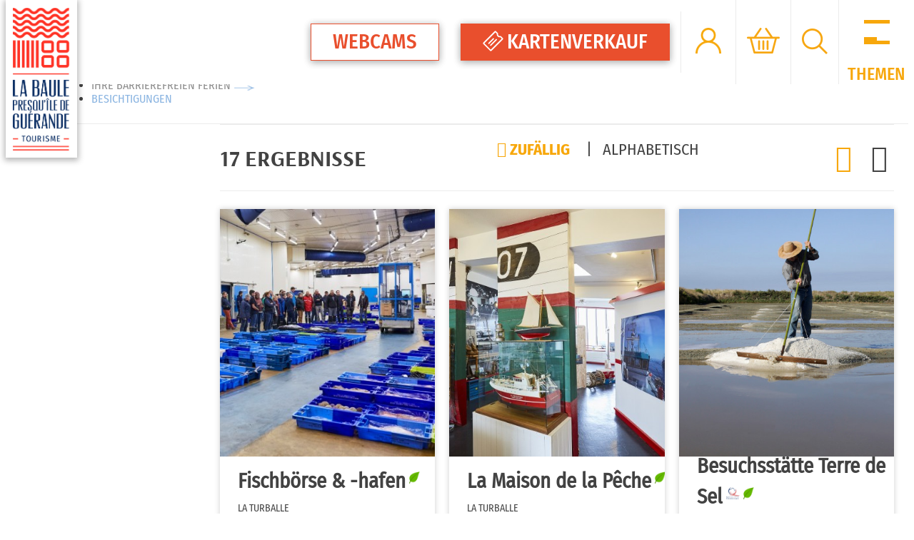

--- FILE ---
content_type: text/html; charset=utf-8
request_url: https://de.labaule-guerande.com/ihre-barrierefreien-ferien-besichtigungen.html
body_size: 10748
content:
<!DOCTYPE html>
<html class="no-js" lang="de">
<head>
	<title>Barrierefreie Besichtigungen</title>
	<meta charset="utf-8" />
	<link rel="shortcut icon" href="/templates/LBG19/images/favicons/favicon.ico" type="image/x-icon" />
	<link rel="apple-touch-icon" sizes="180x180" href="/templates/LBG19/images/favicons/apple-touch-icon.png">
	<link rel="icon" type="image/png" sizes="32x32" href="/templates/LBG19/images/favicons/favicon-32x32.png">
	<link rel="icon" type="image/png" sizes="16x16" href="/templates/LBG19/images/favicons/favicon-16x16.png">
	<link rel="manifest" href="/templates/LBG19/images/favicon/manifest.json">
	<link rel="mask-icon" href="/templates/LBG19/images/favicon/safari-pinned-tab.svg" color="#0d3082">
    <link type="text/css" rel="stylesheet" href="https://www.oui.sncf/calendar/beta/static/css/external-calendar-widget.css"/>
    <!-- Global site tag (gtag.js) - Google Analytics -->
        <script async src="https://www.googletagmanager.com/gtag/js?id=G-N3ZG785GTH"></script>
    <script>
        window.dataLayer = window.dataLayer || [];
        function gtag(){dataLayer.push(arguments);}
        gtag('js', new Date());
        gtag('config', 'G-N3ZG785GTH');
    </script>
    <!-- Debut balise description et keyword -->
<meta name="description" content="Barrierefreie Besichtigungen " />
<link rel="canonical" href="https://de.labaule-guerande.com/ihre-barrierefreien-ferien-besichtigungen.html"/><meta name="robots" content="index, follow"><link rel="next" href="https://de.labaule-guerande.com/ihre-barrierefreien-ferien-besichtigungen.html?page=2"/><!-- Fin balise description et keyword -->
	<base href="https://de.labaule-guerande.com" />	<meta name="viewport" content="width=device-width" />
	<!--	        <link rel="canonical" href="<?/*= $vueIndex['urlSite'] . $vueIndex['requestUri'] */?>" />
	-->	<meta name="format-detection" content="telephone=no">
	<meta http-equiv="Content-Language" content="de">
	<link href="/stylesheet.css?action=display&fic=default&partie=generique" data-initiator="link-element" rel="stylesheet" type="text/css" /><link href="/stylesheet.css?action=display&fic=default&partie=local" data-initiator="link-element" rel="stylesheet" type="text/css" /><link rel="alternate" href="https://de.labaule-guerande.com/ihre-barrierefreien-ferien-besichtigungen.html" hreflang="de"><link rel="alternate" href="https://en.labaule-guerande.com/accessible-places-visit.html" hreflang="EN-gb"><link rel="alternate" href="https://de.labaule-guerande.com/ihre-barrierefreien-ferien-besichtigungen.html" hreflang="x-default">	    <link rel="stylesheet" type="text/css" href="/templates/LBG19/css/style.css">
	<!--[if lt IE 9]>
	<script src="https://static.ingenie.fr/js/html5shiv.js"></script>
	<![endif]-->
        </head>


<body class="LBG19  de  ControllerListeInfo" data-offset-top="84">

<noscript><img height="1" width="1" style="display:none" src=https://www.facebook.com/tr?id=1160239546017304&ev=PageView&noscript=1/></noscript>



<!--En-t?te-->


<header class="main ">

	<div class="logo_header">
		<a href="/">
						<img src="/templates/LBG19/images/logo.png" alt="Office de tourisme La Baule Presqu'ile de Guérande">
					</a>
	</div>

	<div class="conteneur">

		<div class="content_header">

			<div class="btn_webcams">
				<a href="webcams.html"  class="btn_webcams"  data-menu-id="20118" >Webcams</a>			</div>

			<div class="btn_boutique">
							</div>

			<div class="btn_resa">
								<a id="btn_externe" href="https://de.labaule-guerande.com/eintrittskarten-aktivitaten-besichtigungen.html"><svg viewBox="0 0 16 16" width="1em" height="1em" focusable="false" aria-hidden="true" class="SvgRWrapper">
						<path d="M9.13.5a.9.9 0 0 1 1.28 0l1.17 1.18c.2.2.3.5.25.79a1.48 1.48 0 0 0 1.7 1.7c.3-.04.59.05.79.25l1.17 1.17a.9.9 0 0 1 0 1.28L6.87 15.5a.9.9 0 0 1-1.28 0L.51 10.41a.9.9 0 0 1 0-1.28zm.64.78L1.28 9.77l4.95 4.95 8.49-8.49-1.1-1.1c-.74.15-1.52-.1-2.08-.67s-.82-1.34-.7-2.14L9.77 1.28zm.53 5.13c.1-.1.25-.1.35 0l.35.35c.1.1.1.26 0 .36l-4.59 4.6a.27.27 0 0 1-.36 0l-.35-.36a.25.25 0 0 1 0-.36l4.6-4.59zm-2.24-.59c.1-.1.26-.1.35 0l.36.35c.1.1.1.26 0 .36L5 10.3c-.1.1-.26.1-.36 0l-.35-.35a.25.25 0 0 1 0-.36l3.77-3.77z"></path>
					</svg>Kartenverkauf</a>
				<!--<a id="open_resa_moteur" href="javascript:void(0)">Kartenverkauf</a>-->
				<!--<div id="moteur_container_header">
                    <span id="close_moteur_resp"></span>
								<script type="application/javascript" src="https://static.ingenie.fr/js/ScriptsLoader.js"></script>
				<script type="application/javascript" src="https://static.ingenie.fr/widgets/menu-engine/js/Client.js"></script>
                    <div id="widget"></div>
				<script>
			 (function () {
				var widget = new IngenieMenuEngine.Client({
				    el: 'widget',
				    cid: 7,
				    site: {
					   url: 'https://de.labaule-guerande.com'
				    },
				    engineTypes: [
					   'MOTEUR_HEBERGEMENT'
				    ],
				    tamplateName: 'LBG19',
				    referenceMenu: 'MOTEUR_RESA_V2',
				    showTitle: true,
				    showDescription: true,
				    uiPrestataire: 'select',
				    defaultEngineType: 'MOTEUR_HEBERGEMENT',
				    engineShowing: [
					   'MOTEUR_HEBERGEMENT',
					   'MOTEUR_ACTIVITE',
					   'MOTEUR_PACKAGE',
					   'MOTEUR_GROUPE'
				    ],
				    typePrestataire: {
					   'MOTEUR_HEBERGEMENT': 'G',
					   'MOTEUR_ACTIVITE': 'V',
					   'MOTEUR_PACKAGE': 'P'
				    }
				});
				widget.init();
			 })();
	   </script>
                </div>-->
			</div>

			<div class="espace_client">
				<a href="identification.html">
					<span>Espace client</span>
				</a>
			</div>

			<div class="panier_resa">
				<div id="bloc_panier"><div class="titre"><span>Mein Korb</span></div><div class="contenu"><div class="panier-vide" id="resa_panier_vide">Ihr Einkaufswagen ist leer</div><div class="ligne-prestation"  style="display: none;"><div class="left"><span class="nb-prestations" id="resa_panier_nb_prestation">-1</span><span class="libelle-nb-prestations">Leistung</span></div><div class="right"><span class="montant" id="resa_panier_montant">0 €</span></div></div><div class="void-panier clear"  style="display: none;"><a href="booking?action=panier&amp;cid=7" >Sieh meinen Korb</a></div></div></div>			</div>

			<div class="moteur_recherche">
				<a href="#" class="btn_open_search"></a>
				<form class="ing-search_form" action="/search" method="GET">
	<div class="title_recherche">I suche</div>
	<input class="ing-search_form_query" type="text" name="query" value="" placeholder="Unterkünfte, Aktivitäten ...">
	<input type="hidden" name="action" value="webSearch">
	<button class="ing-search_form_button"  type="submit">Suche</button>
</form>			</div>

			<div class="barre_menu">
				<div class="hamburger-inner"></div>
				<div class="libelle_menu">Themen</div>
			</div>
		</div>

		<div class="main_menu">
			<div class="container">
				<nav role="navigation" class="responsiveMenu menu-niveau-3 menu-menu_principal_grand_public" ><a id="pull" class="hidden-desktop">Menu</a><ul class="">

    <li data-menu-id="19514" data-menu-keyword="" class="first  menu-niveau-4"><span class="lien-menu">Entdecken</span><ul class="">

    <li data-menu-id="19515" data-menu-keyword="" class="menu-niveau-5"><a href="https://de.labaule-guerande.com/erkunden-halbinsel-guerande-la-baule.html"  ><span class="lien-menu">Erkunden Sie La Baule Guerande</span></a><ul class="">

    
</ul>

</li><li data-menu-id="22029" data-menu-keyword="" class="menu-niveau-5  terminal"><a href="https://de.labaule-guerande.com/sehenswurdigkeiten.html"  ><span class="lien-menu">Die Sehenswürdigkeiten</span></a></li>
</ul>

</li><li data-menu-id="19985" data-menu-keyword="" class="menu-niveau-4"><a href="https://de.labaule-guerande.com/unterkunfte.html"  ><span class="lien-menu">Wo übernachten</span></a><ul class="">

    <li data-menu-id="19986" data-menu-keyword="" class="menu-niveau-5  terminal"><a href="https://de.labaule-guerande.com/hotels.html"  ><span class="lien-menu">Hotels</span></a></li><li data-menu-id="19987" data-menu-keyword="" class="menu-niveau-5  terminal"><a href="https://de.labaule-guerande.com/gastezimmer-1.html"  ><span class="lien-menu">Gästezimmer</span></a></li><li data-menu-id="19988" data-menu-keyword="" class="menu-niveau-5  terminal"><a href="https://de.labaule-guerande.com/campingplatze.html"  ><span class="lien-menu">Campingplätze</span></a></li><li data-menu-id="19989" data-menu-keyword="" class="menu-niveau-5  terminal"><a href="https://de.labaule-guerande.com/ferienwohnungen.html"  ><span class="lien-menu">Ferienwohnungen</span></a></li><li data-menu-id="19990" data-menu-keyword="" class="menu-niveau-5  terminal"><a href="https://de.labaule-guerande.com/gruppenunterkunfte.html"  ><span class="lien-menu">Gruppenunterkünfte</span></a></li><li data-menu-id="19991" data-menu-keyword="" class="menu-niveau-5  terminal"><a href="https://de.labaule-guerande.com/feriendorfer-residenzen.html"  ><span class="lien-menu">Feriendörfer und Residenzen</span></a></li><li data-menu-id="19992" data-menu-keyword="" class="menu-niveau-5  terminal"><a href="https://de.labaule-guerande.com/wohnmobil-stellplatze.html"  ><span class="lien-menu">Wohnmobil-Stellplätze</span></a></li>
</ul>

</li><li data-menu-id="19993" data-menu-keyword="" class="menu-niveau-4"><a href="https://de.labaule-guerande.com/aktivitaten-besuche.html"  ><span class="lien-menu">Aktivitäten und Besuche</span></a><ul class="">

    <li data-menu-id="22034" data-menu-keyword="" class="menu-niveau-5  terminal"><a href="https://de.labaule-guerande.com/eintrittskarten-aktivitaten-besichtigungen.html"  ><span class="lien-menu">Eintrittskarten für Aktivitäten und Besichtigungen</span></a></li><li data-menu-id="22048" data-menu-keyword="" class="menu-niveau-5  terminal"><a href="https://de.labaule-guerande.com/veranstaltungen-die-sie-nicht-verpassen-sollten.html"  ><span class="lien-menu">Veranstaltungen, die Sie nicht verpassen sollten!</span></a></li><li data-menu-id="19994" data-menu-keyword="" class="menu-niveau-5"><a href="https://de.labaule-guerande.com/auf-dem-wasser.html"  ><span class="lien-menu">Auf dem Wasser</span></a><ul class="">

    
</ul>

</li><li data-menu-id="20000" data-menu-keyword="" class="menu-niveau-5  terminal"><a href="https://de.labaule-guerande.com/wanderungen-halbinsel-guerande-la-baule.html"  ><span class="lien-menu">Wanderungen</span></a></li><li data-menu-id="20001" data-menu-keyword="" class="menu-niveau-5  terminal"><a href="https://de.labaule-guerande.com/radfahren.html"  ><span class="lien-menu">Radfahren</span></a></li><li data-menu-id="20028" data-menu-keyword="" class="menu-niveau-5"><a href="https://de.labaule-guerande.com/besuchstatten-kulturerbe.html"  ><span class="lien-menu">Besuchstätten und Kulturerbe</span></a><ul class="">

    
</ul>

</li><li data-menu-id="20032" data-menu-keyword="" class="menu-niveau-5  terminal"><a href="https://de.labaule-guerande.com/besuch-der-salzgarten.html"  ><span class="lien-menu">Besuchen Sie der Salzgärten</span></a></li><li data-menu-id="20033" data-menu-keyword="" class="menu-niveau-5  terminal"><a href="https://de.labaule-guerande.com/besuchen-sie-das-sumpfgebiet-der-briere.html"  ><span class="lien-menu">Besuchen Sie das Sumpfgebiet der Briere</span></a></li><li data-menu-id="20036" data-menu-keyword="" class="menu-niveau-5"><a href="https://de.labaule-guerande.com/am-strand.html"  ><span class="lien-menu">Am Strand</span></a><ul class="">

    
</ul>

</li><li data-menu-id="20039" data-menu-keyword="" class="menu-niveau-5  terminal"><a href="https://de.labaule-guerande.com/zu-fusz-fischen.html"  ><span class="lien-menu">Zu Fuß fischen</span></a></li><li data-menu-id="20040" data-menu-keyword="" class="menu-niveau-5"><a href="https://de.labaule-guerande.com/aktivitaten.html"  ><span class="lien-menu">Aktivitäten</span></a><ul class="">

    
</ul>

</li><li data-menu-id="20044" data-menu-keyword="" class="menu-niveau-5  terminal"><a href="https://de.labaule-guerande.com/wellness.html"  ><span class="lien-menu">Wellness</span></a></li><li data-menu-id="20045" data-menu-keyword="" class="menu-niveau-5  terminal"><a href="https://de.labaule-guerande.com/kunsthandwerk-galerien.html"  ><span class="lien-menu">Kunsthandwerk und Galerien</span></a></li><li data-menu-id="20047" data-menu-keyword="" class="menu-niveau-5"><a href="https://de.labaule-guerande.com/ausgehen.html"  ><span class="lien-menu">Ausgehen</span></a><ul class="">

    
</ul>

</li>
</ul>

</li><li data-menu-id="20062" data-menu-keyword="" class="menu-niveau-4"><a href="https://de.labaule-guerande.com/kochkunst.html"  ><span class="lien-menu">Wo essen</span></a><ul class="">

    <li data-menu-id="20063" data-menu-keyword="" class="menu-niveau-5  terminal"><a href="https://de.labaule-guerande.com/restaurants.html"  ><span class="lien-menu">Restaurants</span></a></li><li data-menu-id="20066" data-menu-keyword="" class="menu-niveau-5  terminal"><a href="https://de.labaule-guerande.com/spezialitaten-der-region.html"  ><span class="lien-menu">Spezialitäten der Region</span></a></li><li data-menu-id="20068" data-menu-keyword="" class="menu-niveau-5  terminal"><a href="https://de.labaule-guerande.com/picknickplatze.html"  ><span class="lien-menu">Picknickplätze</span></a></li>
</ul>

</li><li data-menu-id="20070" data-menu-keyword="INFOS_PRATIQUES" class="menu-niveau-4"><a href="https://de.labaule-guerande.com/praktische-informationen.html"  ><span class="lien-menu">Praktische Informationen</span></a><ul class="">

    <li data-menu-id="20072" data-menu-keyword="" class="menu-niveau-5  terminal"><a href="https://de.labaule-guerande.com/ihre-fremdenverkehrsburo.html"  ><span class="lien-menu">Fremdenverkehrsbüro</span></a></li><li data-menu-id="20073" data-menu-keyword="" class="menu-niveau-5"><a href="https://de.labaule-guerande.com/anreise-mobilitat.html"  ><span class="lien-menu">Anreise und Mobilität</span></a><ul class="">

    
</ul>

</li><li data-menu-id="20083" data-menu-keyword="" class="menu-niveau-5  terminal"><a href="https://de.labaule-guerande.com/geschafte-diensleistungen.html"  ><span class="lien-menu">Geschäfte und Diensleistungen</span></a></li><li data-menu-id="20084" data-menu-keyword="" class="menu-niveau-5  terminal"><a href="https://de.labaule-guerande.com/webcams.html"  ><span class="lien-menu">Webcams</span></a></li><li data-menu-id="20085" data-menu-keyword="" class="menu-niveau-5  terminal"><a href="https://de.labaule-guerande.com/unsere-broschuren.html"  ><span class="lien-menu">Unsere Broschüren</span></a></li>
</ul>

</li>
</ul>

</nav>
							</div>
		</div>

	</div>

				<div class="tetiere ">    <div class="bxsliderBanniere" style="max-width: 100%; overflow: hidden">
        <ul class="bxsliderBanniereUL" style="padding: 0">
            
                    <li>
                        <img src="https://www.labaule-guerande.com/medias/images/info_menu/multitailles/1920x1440_vacances-accessibles-en-presqu-ile-de-guerande-diaphane-ell-prod-12897-14018-14690.jpg" alt="Vacances accessibles en Presqu'île de Guérande -Diaphane-ell-prod" title=""/>                    </li>

                    </ul>
    </div>

<!-- Bloc Bxslider --><script>     
		  	function widgetTetiereInitBxSlider() {    
				try {                                  
					var obj = new BxSliderIngenie(".bxsliderBanniereUL",{"auto": true, "autoHover": true, "controls": true},false,false);
				}
				catch (e) {
					console.log('BxSliderIngenie : init impossible sur .bxsliderBanniereUL',e);
				}       
		  	}
		  	</script><!--/ Bloc Bxslider --><div class="tetiere_title">Barrierefreie Besichtigungen</div></div>
</header>


<!-- Fil d'ariane -->
<div class="filariane">
    <ul class="breadcrumb">    <li>
                                    <a href="ihre-barrierefreien-ferien.html">
                    <span>Ihre Barrierefreien Ferien</span>
                </a>
                <span class="divider"></span>                        </li>
    <li>
        <script type="application/ld+json">{"itemListElement":[{"position":1,"name":"Ihre Barrierefreien Ferien","item":"https:\/\/de.labaule-guerande.com\/ihre-barrierefreien-ferien.html","@type":"ListItem"},{"position":2,"name":"Besichtigungen","item":"https:\/\/de.labaule-guerande.com\/ihre-barrierefreien-ferien-besichtigungen.html","@type":"ListItem"}],"@type":"BreadcrumbList","@context":"http:\/\/schema.org\/"}</script>            <span>Besichtigungen</span>
            </li>
</ul></div>

<main class="container " role="main">

    <aside>    </aside>

    <section id="content" class="">

        

        
        
        <div id="liste-info" class="liste-info-INFO"  data-search="avec-dates"  ><header><h1>Barrierefreie Besichtigungen</h1><div class="pagination"  style="display:none" ><div class="pagination-left"><div class="page"><a href="/ihre-barrierefreien-ferien-besichtigungen.html"
                                                title="Page 1"
                                                class="pagination-page-active" ><strong>1</strong></a><a href="/ihre-barrierefreien-ferien-besichtigungen.html?page=2"
                                                title="Page 2"
                                                class="pagination-page" >2</a></div></div><div class="pagination-left">
                    <div class="page-suivante">
                    <a href="/ihre-barrierefreien-ferien-besichtigungen.html?page=2"
                        title="Page suivante">Suivant</a></div></div><div class="pagination-left">
                    <div class="page-suivante">
                    <a href="/ihre-barrierefreien-ferien-besichtigungen.html?page=2"
                        title="Derniere page">Fin</a></div></div></div></header><div class="parametres"><div class="onglets">
    
    <ul>
        <li class="noreload vignette  select"><a href="/ihre-barrierefreien-ferien-besichtigungen.html?liste=vignette" title="Miniaturbild"><span>Miniaturbild</span></a></li><li class="carte "><a  href="/ihre-barrierefreien-ferien-besichtigungen.html?liste=carte" title="Kartenansicht"><span>Kartenansicht</span></a></li>    </ul>
</div><div class="nb-resultats"><span>17</span> Ergebnisse</div><div class="filtrages"><div class="tri"><span>Sortieren :</span></div><ul><li class="noreload aleatoire select"><span class="icone" ></span><a href="/ihre-barrierefreien-ferien-besichtigungen.html?ordre_type=aleatoire">Zufällig</a></li><li class="noreload alphabetique"><span class="icone" ></span><a href="/ihre-barrierefreien-ferien-besichtigungen.html?ordre_type=alphabetique">Alphabetisch</a></li></ul></div></div><div id="liste-info-content"><div class="liste-fiche infinitescroll  Vignette"><div class="fiche-info  lbg19_fiche_liste_visites" id="PRESTATAIRE-U-CRIEELT" itemscope itemtype="http://schema.org/Organization">
    <div class="photos">                        <div class="cadre_photo_principale">
                                                            <a  href="fischborse-hafen-la-turballe.html#media" class="">
                                                                <img itemprop="image" src="https://www.labaule-guerande.com/medias/images/prestataires/multitailles/640x480_01-la-criee-de-la-turballe-1890009.jpg" alt="La Criée de La Turballe" data-width="1611" data-height="950" data-orientation="landscape" class="photo_principale" />
                                                                </a>
                                                    </div>
                                    <div class="liens_sous_photos">
                                                                        <a href="fischborse-hafen-la-turballe.html#media" class="">Foto(s)                                (5)</a>
                                                                <!--
                                        -->
                </div>
                        </div>
<div class="nom_et_accroche_tarifaire"><div class="nom"><h2><!--<a href="fischborse-hafen-la-turballe.html#top">--><a  itemprop="name" href="fischborse-hafen-la-turballe.html" class="">Fischbörse & -hafen</a></h2><div class="classement"><ul><li class="ENGAGEMENTENV-PRESTAENGAGEENVT-U"><img src="https://www.labaule-guerande.com/medias/images/picto/ENGAGEMENTENV-PRESTAENGAGEENVT-U.png"  alt="Dienstleister, der sich für einen umweltfreundlichen Ansatz einsetzt" title="Dienstleister, der sich für einen umweltfreundlichen Ansatz einsetzt" /></li></ul></div></div>	<div class="adresse">
		<div class="coordonnee">										<span class="Adresse-Ville">LA TURBALLE</span>
						</div>
		


		
	</div>
</div>    <div class="adresse">
        <div class="coordonnee">                <span class="Adresse-Ville">LA TURBALLE</span>
</div>




    </div>
    <div itemprop="description" class="descriptif">
                </div>

<div class="lien_fiche_detail">
        <a  itemprop="url" href="fischborse-hafen-la-turballe.html" class="btn lien_savoir_plus ">Weiterlesen</a>
        <!--<a <?/*=$itemUrl*/ ?> href="<?/*= $info['Url'] */ ?>#thaut"
       class="lien_savoir_plus "><?/*= $this->_text('LISTE_INFO_SIMPLE_FICHE_DETAILLE') */ ?></a>-->
    </div></div><div class="fiche-info  lbg19_fiche_liste_visites" id="PRESTATAIRE-U-MAISONPECHE" itemscope itemtype="http://schema.org/Organization">
    <div class="photos">                        <div class="cadre_photo_principale">
                                                            <a  href="la-maison-de-la-peche-la-turballe.html#media" class="">
                                                                <img itemprop="image" src="https://www.labaule-guerande.com/medias/images/prestataires/multitailles/640x480_musee-la-maison-de-la-peche-1890007.jpg" alt="Musée la Maison de la Pêche" data-width="1920" data-height="1280" data-orientation="landscape" class="photo_principale" />
                                                                </a>
                                                    </div>
                                    <div class="liens_sous_photos">
                                                                        <a href="la-maison-de-la-peche-la-turballe.html#media" class="">Foto(s)                                (10)</a>
                                                                <!--
                                        -->
                </div>
                        </div>
<div class="nom_et_accroche_tarifaire"><div class="nom"><h2><!--<a href="la-maison-de-la-peche-la-turballe.html#top">--><a  itemprop="name" href="la-maison-de-la-peche-la-turballe.html" class="">La Maison de la Pêche</a></h2><div class="classement"><ul><li class="ENGAGEMENTENV-PRESTAENGAGEENVT-U"><img src="https://www.labaule-guerande.com/medias/images/picto/ENGAGEMENTENV-PRESTAENGAGEENVT-U.png"  alt="Dienstleister, der sich für einen umweltfreundlichen Ansatz einsetzt" title="Dienstleister, der sich für einen umweltfreundlichen Ansatz einsetzt" /></li></ul></div></div>	<div class="adresse">
		<div class="coordonnee">										<span class="Adresse-Ville">LA TURBALLE</span>
						</div>
		


		
	</div>
</div>    <div class="adresse">
        <div class="coordonnee">                <span class="Adresse-Ville">LA TURBALLE</span>
</div>




    </div>
    <div itemprop="description" class="descriptif">
                </div>

<div class="lien_fiche_detail">
        <a  itemprop="url" href="la-maison-de-la-peche-la-turballe.html" class="btn lien_savoir_plus ">Weiterlesen</a>
        <!--<a <?/*=$itemUrl*/ ?> href="<?/*= $info['Url'] */ ?>#thaut"
       class="lien_savoir_plus "><?/*= $this->_text('LISTE_INFO_SIMPLE_FICHE_DETAILLE') */ ?></a>-->
    </div></div><div class="fiche-info  lbg19_fiche_liste_visites" id="PRESTATAIRE-U-TDS" itemscope itemtype="http://schema.org/Organization">
    <div class="photos">                        <div class="cadre_photo_principale">
                                                            <a  href="besuchsstatte-terre-de-sel-guerande.html#media" class="">
                                                                <img itemprop="image" src="https://www.labaule-guerande.com/medias/images/prestataires/multitailles/640x480_guerande-terre-de-sel-pradel-marais-salants-photo-pascal-francois-2039771.jpg" alt="01 - Guérande - Terre de Sel - Pradel Marais Salants / Photo Pascal François" data-width="2336" data-height="3504" data-orientation="portrait" class="photo_principale" />
                                                                </a>
                                                    </div>
                                    <div class="liens_sous_photos">
                                                                        <a href="besuchsstatte-terre-de-sel-guerande.html#media" class="">Foto(s)                                (10)</a>
                                                                <!--
                                        -->
                </div>
                        </div>
<div class="nom_et_accroche_tarifaire"><div class="nom"><h2><!--<a href="besuchsstatte-terre-de-sel-guerande.html#top">--><a  itemprop="name" href="besuchsstatte-terre-de-sel-guerande.html" class="">Besuchsstätte Terre de Sel</a></h2><div class="classement"><ul><li class="HLABEL-QUALITETOURISME-U"><img src="https://www.labaule-guerande.com/medias/images/picto/HLABEL-QUALITETOURISME-U.png"  alt="Tourismus-Qualitätszeichen" title="Tourismus-Qualitätszeichen" /></li></ul><ul><li class="ENGAGEMENTENV-PRESTAENGAGEENVT-U"><img src="https://www.labaule-guerande.com/medias/images/picto/ENGAGEMENTENV-PRESTAENGAGEENVT-U.png"  alt="Dienstleister, der sich für einen umweltfreundlichen Ansatz einsetzt" title="Dienstleister, der sich für einen umweltfreundlichen Ansatz einsetzt" /></li></ul></div></div>	<div class="adresse">
		<div class="coordonnee">										<span class="Adresse-Ville">GUERANDE</span>
						</div>
		


		
	</div>
</div>    <div class="adresse">
        <div class="coordonnee">                <span class="Adresse-Ville">GUERANDE</span>
</div>




    </div>
    <div itemprop="description" class="descriptif">
                </div>

<div class="lien_fiche_detail">
        <a  itemprop="url" href="besuchsstatte-terre-de-sel-guerande.html" class="btn lien_savoir_plus ">Weiterlesen</a>
        <!--<a <?/*=$itemUrl*/ ?> href="<?/*= $info['Url'] */ ?>#thaut"
       class="lien_savoir_plus "><?/*= $this->_text('LISTE_INFO_SIMPLE_FICHE_DETAILLE') */ ?></a>-->
    </div></div><div class="fiche-info  lbg19_fiche_liste_visites" id="PRESTATAIRE-U-TERREDESTUAIRECD" itemscope itemtype="http://schema.org/Organization">
    <div class="photos">                        <div class="cadre_photo_principale">
                                                            <a  href="terre-d-estuaire-cordemais.html#media" class="">
                                                                <img itemprop="image" src="https://www.labaule-guerande.com/medias/images/prestataires/multitailles/640x480_01-terre-d-estuaire-le-centre-de-decouverte-cordemais-1752129.jpg" alt="Terre d'Estuaire - Le Centre de découverte - Cordemais" data-width="1000" data-height="1500" data-orientation="portrait" class="photo_principale" />
                                                                </a>
                                                    </div>
                                    <div class="liens_sous_photos">
                                                                        <a href="terre-d-estuaire-cordemais.html#media" class="">Foto(s)                                (11)</a>
                                                                <!--
                                            &nbsp;-&nbsp;
                        <a href="#">Videos</a>
                                        -->
                </div>
                        </div>
<div class="nom_et_accroche_tarifaire"><div class="nom"><h2><!--<a href="terre-d-estuaire-cordemais.html#top">--><a  itemprop="name" href="terre-d-estuaire-cordemais.html" class="">Terre d'Estuaire</a></h2><div class="classement"><ul><li class="HLABEL-ACCVEL-U"><img src="https://www.labaule-guerande.com/medias/images/picto/HLABEL-ACCVEL-U.jpg"  alt="Fahrradfreundlich" title="Fahrradfreundlich" /></li></ul><ul><li class="ENGAGEMENTENV-PRESTAENGAGEENVT-U"><img src="https://www.labaule-guerande.com/medias/images/picto/ENGAGEMENTENV-PRESTAENGAGEENVT-U.png"  alt="Dienstleister, der sich für einen umweltfreundlichen Ansatz einsetzt" title="Dienstleister, der sich für einen umweltfreundlichen Ansatz einsetzt" /></li></ul></div></div>	<div class="adresse">
		<div class="coordonnee">										<span class="Adresse-Ville">CORDEMAIS</span>
						</div>
		


		
	</div>
</div>    <div class="adresse">
        <div class="coordonnee">                <span class="Adresse-Ville">CORDEMAIS</span>
</div>




    </div>
    <div itemprop="description" class="descriptif">
                </div>

<div class="lien_fiche_detail">
        <a  itemprop="url" href="terre-d-estuaire-cordemais.html" class="btn lien_savoir_plus ">Weiterlesen</a>
        <!--<a <?/*=$itemUrl*/ ?> href="<?/*= $info['Url'] */ ?>#thaut"
       class="lien_savoir_plus "><?/*= $this->_text('LISTE_INFO_SIMPLE_FICHE_DETAILLE') */ ?></a>-->
    </div></div><div class="fiche-info  lbg19_fiche_liste_visites" id="PRESTATAIRE-U-TROPICARIUMBONSAI" itemscope itemtype="http://schema.org/Organization">
    <div class="photos">                        <div class="cadre_photo_principale">
                                                            <a  href="tropicarium-bonsai-la-baule.html#media" class="">
                                                                <img itemprop="image" src="https://www.labaule-guerande.com/medias/images/prestataires/multitailles/640x480_01-tropicarium-bonsai-la-baule-1876242-1876242.jpg" alt="01 - Tropicarium Bonsai La Baule" data-width="1280" data-height="960" data-orientation="landscape" class="photo_principale" />
                                                                </a>
                                                    </div>
                                    <div class="liens_sous_photos">
                                                                        <a href="tropicarium-bonsai-la-baule.html#media" class="">Foto(s)                                (15)</a>
                                                                <!--
                                        -->
                </div>
                        </div>
<div class="nom_et_accroche_tarifaire"><div class="nom"><h2><!--<a href="tropicarium-bonsai-la-baule.html#top">--><a  itemprop="name" href="tropicarium-bonsai-la-baule.html" class="">Tropicarium Bonsaï</a></h2><div class="classement"><ul><li class="ENGAGEMENTENV-PRESTAENGAGEENVT-U"><img src="https://www.labaule-guerande.com/medias/images/picto/ENGAGEMENTENV-PRESTAENGAGEENVT-U.png"  alt="Dienstleister, der sich für einen umweltfreundlichen Ansatz einsetzt" title="Dienstleister, der sich für einen umweltfreundlichen Ansatz einsetzt" /></li></ul></div></div>	<div class="adresse">
		<div class="coordonnee">										<span class="Adresse-Ville">LA BAULE</span>
						</div>
		


		
	</div>
</div>    <div class="adresse">
        <div class="coordonnee">                <span class="Adresse-Ville">LA BAULE</span>
</div>




    </div>
    <div itemprop="description" class="descriptif">
                </div>

<div class="lien_fiche_detail">
        <a  itemprop="url" href="tropicarium-bonsai-la-baule.html" class="btn lien_savoir_plus ">Weiterlesen</a>
        <!--<a <?/*=$itemUrl*/ ?> href="<?/*= $info['Url'] */ ?>#thaut"
       class="lien_savoir_plus "><?/*= $this->_text('LISTE_INFO_SIMPLE_FICHE_DETAILLE') */ ?></a>-->
    </div></div><div class="fiche-info  lbg19_fiche_liste_visites" id="PRESTATAIRE-U-OCEARIUM" itemscope itemtype="http://schema.org/Organization">
    <div class="photos">                        <div class="cadre_photo_principale">
                                                            <a  href="aquarium-ocearium-le-croisic.html#media" class="">
                                                                <img itemprop="image" src="https://www.labaule-guerande.com/medias/images/prestataires/multitailles/640x480_ocearium-du-croisic-1262276.jpg" alt="Océarium du Croisic" data-width="800" data-height="532" data-orientation="landscape" class="photo_principale" />
                                                                </a>
                                                    </div>
                                    <div class="liens_sous_photos">
                                                                        <a href="aquarium-ocearium-le-croisic.html#media" class="">Foto(s)                                (11)</a>
                                                                <!--
                                        -->
                </div>
                        </div>
<div class="nom_et_accroche_tarifaire"><div class="nom"><h2><!--<a href="aquarium-ocearium-le-croisic.html#top">--><a  itemprop="name" href="aquarium-ocearium-le-croisic.html" class="">Aquarium Océarium</a></h2><div class="classement"><ul><li class="HLABEL-QUALITETOURISME-U"><img src="https://www.labaule-guerande.com/medias/images/picto/HLABEL-QUALITETOURISME-U.png"  alt="Tourismus-Qualitätszeichen" title="Tourismus-Qualitätszeichen" /></li></ul><ul><li class="ENGAGEMENTENV-PRESTAENGAGEENVT-U"><img src="https://www.labaule-guerande.com/medias/images/picto/ENGAGEMENTENV-PRESTAENGAGEENVT-U.png"  alt="Dienstleister, der sich für einen umweltfreundlichen Ansatz einsetzt" title="Dienstleister, der sich für einen umweltfreundlichen Ansatz einsetzt" /></li></ul></div></div>	<div class="adresse">
		<div class="coordonnee">										<span class="Adresse-Ville">LE CROISIC</span>
						</div>
		


		
	</div>
</div>    <div class="adresse">
        <div class="coordonnee">                <span class="Adresse-Ville">LE CROISIC</span>
</div>




    </div>
    <div itemprop="description" class="descriptif">
                </div>

<div class="lien_fiche_detail">
        <a  itemprop="url" href="aquarium-ocearium-le-croisic.html" class="btn lien_savoir_plus ">Weiterlesen</a>
        <!--<a <?/*=$itemUrl*/ ?> href="<?/*= $info['Url'] */ ?>#thaut"
       class="lien_savoir_plus "><?/*= $this->_text('LISTE_INFO_SIMPLE_FICHE_DETAILLE') */ ?></a>-->
    </div></div><div class="fiche-info  lbg19_fiche_liste_visites" id="PRESTATAIRE-U-PLANETESAUVAGE" itemscope itemtype="http://schema.org/Organization">
    <div class="photos">                        <div class="cadre_photo_principale">
                                                            <a  href="planete-sauvage-port-st-pere.html#media" class="">
                                                                <img itemprop="image" src="https://www.labaule-guerande.com/medias/images/prestataires/multitailles/640x480_planete-sauvage-port-saint-pere-1879204.jpg" alt="Planète sauvage - Port Saint Père" data-width="1400" data-height="2067" data-orientation="portrait" class="photo_principale" />
                                                                </a>
                                                    </div>
                                    <div class="liens_sous_photos">
                                                                        <a href="planete-sauvage-port-st-pere.html#media" class="">Foto(s)                                (16)</a>
                                                                <!--
                                        -->
                </div>
                        </div>
<div class="nom_et_accroche_tarifaire"><div class="nom"><h2><!--<a href="planete-sauvage-port-st-pere.html#top">--><a  itemprop="name" href="planete-sauvage-port-st-pere.html" class="">Planète Sauvage</a></h2><div class="classement"><ul><li class="ENGAGEMENTENV-PRESTAENGAGEENVT-U"><img src="https://www.labaule-guerande.com/medias/images/picto/ENGAGEMENTENV-PRESTAENGAGEENVT-U.png"  alt="Dienstleister, der sich für einen umweltfreundlichen Ansatz einsetzt" title="Dienstleister, der sich für einen umweltfreundlichen Ansatz einsetzt" /></li></ul></div></div>	<div class="adresse">
		<div class="coordonnee">										<span class="Adresse-Ville">PORT ST PERE</span>
						</div>
		


		
	</div>
</div>    <div class="adresse">
        <div class="coordonnee">                <span class="Adresse-Ville">PORT ST PERE</span>
</div>




    </div>
    <div itemprop="description" class="descriptif">
                </div>

<div class="lien_fiche_detail">
        <a  itemprop="url" href="planete-sauvage-port-st-pere.html" class="btn lien_savoir_plus ">Weiterlesen</a>
        <!--<a <?/*=$itemUrl*/ ?> href="<?/*= $info['Url'] */ ?>#thaut"
       class="lien_savoir_plus "><?/*= $this->_text('LISTE_INFO_SIMPLE_FICHE_DETAILLE') */ ?></a>-->
    </div></div><div class="fiche-info  lbg19_fiche_liste_visites" id="PRESTATAIRE-U-EOL" itemscope itemtype="http://schema.org/Organization">
    <div class="photos">                        <div class="cadre_photo_principale">
                                                            <a  href="eol-centre-eolien-st-nazaire.html#media" class="">
                                                                <img itemprop="image" src="https://www.labaule-guerande.com/medias/images/prestataires/multitailles/640x480_01-eol-centre-eolien-saint-nazaire-1977410.jpg" alt="01 EOL - Centre éolien - Saint-Nazaire" data-width="1920" data-height="1280" data-orientation="landscape" class="photo_principale" />
                                                                </a>
                                                    </div>
                                    <div class="liens_sous_photos">
                                                                        <a href="eol-centre-eolien-st-nazaire.html#media" class="">Foto(s)                                (5)</a>
                                                                <!--
                                        -->
                </div>
                        </div>
<div class="nom_et_accroche_tarifaire"><div class="nom"><h2><!--<a href="eol-centre-eolien-st-nazaire.html#top">--><a  itemprop="name" href="eol-centre-eolien-st-nazaire.html" class="">EOL Centre éolien</a></h2><div class="classement"><ul><li class="HLABEL-QUALITETOURISME-U"><img src="https://www.labaule-guerande.com/medias/images/picto/HLABEL-QUALITETOURISME-U.png"  alt="Tourismus-Qualitätszeichen" title="Tourismus-Qualitätszeichen" /></li></ul><ul><li class="ENGAGEMENTENV-PRESTAENGAGEENVT-U"><img src="https://www.labaule-guerande.com/medias/images/picto/ENGAGEMENTENV-PRESTAENGAGEENVT-U.png"  alt="Dienstleister, der sich für einen umweltfreundlichen Ansatz einsetzt" title="Dienstleister, der sich für einen umweltfreundlichen Ansatz einsetzt" /></li></ul></div></div>	<div class="adresse">
		<div class="coordonnee">										<span class="Adresse-Ville">ST NAZAIRE</span>
						</div>
		


		
	</div>
</div>    <div class="adresse">
        <div class="coordonnee">                <span class="Adresse-Ville">ST NAZAIRE</span>
</div>




    </div>
    <div itemprop="description" class="descriptif">
                </div>

<div class="lien_fiche_detail">
        <a  itemprop="url" href="eol-centre-eolien-st-nazaire.html" class="btn lien_savoir_plus ">Weiterlesen</a>
        <!--<a <?/*=$itemUrl*/ ?> href="<?/*= $info['Url'] */ ?>#thaut"
       class="lien_savoir_plus "><?/*= $this->_text('LISTE_INFO_SIMPLE_FICHE_DETAILLE') */ ?></a>-->
    </div></div><div class="fiche-info  lbg19_fiche_liste_visites" id="PRESTATAIRE-U-MUSEEDELAMARINESTBREVIN" itemscope itemtype="http://schema.org/Organization">
    <div class="photos">                        <div class="cadre_photo_principale">
                                                            <a  href="musee-de-la-marine-fort-de-mindin-st-brevin-les-pins.html#media" class="">
                                                                <img itemprop="image" src="https://www.labaule-guerande.com/medias/images/prestataires/multitailles/640x480_musee-de-la-marine-fort-de-mindin-2040915.jpg" alt="01 - Musée de la Marine - Fort de Mindin" data-width="2048" data-height="1191" data-orientation="landscape" class="photo_principale" />
                                                                </a>
                                                    </div>
                                    <div class="liens_sous_photos">
                                                                        <a href="musee-de-la-marine-fort-de-mindin-st-brevin-les-pins.html#media" class="">Foto(s)                                (13)</a>
                                                                <!--
                                        -->
                </div>
                        </div>
<div class="nom_et_accroche_tarifaire"><div class="nom"><h2><!--<a href="musee-de-la-marine-fort-de-mindin-st-brevin-les-pins.html#top">--><a  itemprop="name" href="musee-de-la-marine-fort-de-mindin-st-brevin-les-pins.html" class="">Musée de la Marine - Fort de Mindin</a></h2><div class="classement"><ul><li class="HLABEL-ACCVEL-U"><img src="https://www.labaule-guerande.com/medias/images/picto/HLABEL-ACCVEL-U.jpg"  alt="Fahrradfreundlich" title="Fahrradfreundlich" /></li></ul><ul><li class="ENGAGEMENTENV-PRESTAENGAGEENVT-U"><img src="https://www.labaule-guerande.com/medias/images/picto/ENGAGEMENTENV-PRESTAENGAGEENVT-U.png"  alt="Dienstleister, der sich für einen umweltfreundlichen Ansatz einsetzt" title="Dienstleister, der sich für einen umweltfreundlichen Ansatz einsetzt" /></li></ul></div></div>	<div class="adresse">
		<div class="coordonnee">										<span class="Adresse-Ville">ST BREVIN LES PINS</span>
						</div>
		


		
	</div>
</div>    <div class="adresse">
        <div class="coordonnee">                <span class="Adresse-Ville">ST BREVIN LES PINS</span>
</div>




    </div>
    <div itemprop="description" class="descriptif">
                </div>

<div class="lien_fiche_detail">
        <a  itemprop="url" href="musee-de-la-marine-fort-de-mindin-st-brevin-les-pins.html" class="btn lien_savoir_plus ">Weiterlesen</a>
        <!--<a <?/*=$itemUrl*/ ?> href="<?/*= $info['Url'] */ ?>#thaut"
       class="lien_savoir_plus "><?/*= $this->_text('LISTE_INFO_SIMPLE_FICHE_DETAILLE') */ ?></a>-->
    </div></div><div class="fiche-info  lbg19_fiche_liste_visites" id="PRESTATAIRE-U-LAPETITEARCHEDELAVALLEE" itemscope itemtype="http://schema.org/Organization">
    <div class="photos">                        <div class="cadre_photo_principale">
                                                            <a  href="la-petite-arche-de-la-vallee-ferme-pedagogique-nivillac.html#media" class="">
                                                                <img itemprop="image" src="https://www.labaule-guerande.com/medias/images/prestataires/multitailles/640x480_la-petite-arche-de-la-valla-e-nivillac-1769283.jpg" alt="La Petite Arche de la Vallée Nivillac" data-width="2048" data-height="1536" data-orientation="landscape" class="photo_principale" />
                                                                </a>
                                                    </div>
                                    <div class="liens_sous_photos">
                                                                        <a href="la-petite-arche-de-la-vallee-ferme-pedagogique-nivillac.html#media" class="">Foto(s)                                (7)</a>
                                                                <!--
                                        -->
                </div>
                        </div>
<div class="nom_et_accroche_tarifaire"><div class="nom"><h2><!--<a href="la-petite-arche-de-la-vallee-ferme-pedagogique-nivillac.html#top">--><a  itemprop="name" href="la-petite-arche-de-la-vallee-ferme-pedagogique-nivillac.html" class="">La Petite Arche de la Vallée - Ferme pédagogique</a></h2><div class="classement"><ul><li class="ENGAGEMENTENV-PRESTAENGAGEENVT-U"><img src="https://www.labaule-guerande.com/medias/images/picto/ENGAGEMENTENV-PRESTAENGAGEENVT-U.png"  alt="Dienstleister, der sich für einen umweltfreundlichen Ansatz einsetzt" title="Dienstleister, der sich für einen umweltfreundlichen Ansatz einsetzt" /></li></ul></div></div>	<div class="adresse">
		<div class="coordonnee">										<span class="Adresse-Ville">NIVILLAC</span>
						</div>
		


		
	</div>
</div>    <div class="adresse">
        <div class="coordonnee">                <span class="Adresse-Ville">NIVILLAC</span>
</div>




    </div>
    <div itemprop="description" class="descriptif">
                </div>

<div class="lien_fiche_detail">
        <a  itemprop="url" href="la-petite-arche-de-la-vallee-ferme-pedagogique-nivillac.html" class="btn lien_savoir_plus ">Weiterlesen</a>
        <!--<a <?/*=$itemUrl*/ ?> href="<?/*= $info['Url'] */ ?>#thaut"
       class="lien_savoir_plus "><?/*= $this->_text('LISTE_INFO_SIMPLE_FICHE_DETAILLE') */ ?></a>-->
    </div></div><div class="fiche-info  lbg19_fiche_liste_visites" id="PRESTATAIRE-U-LVANMACHINES" itemscope itemtype="http://schema.org/Organization">
    <div class="photos">                        <div class="cadre_photo_principale">
                                                            <a  href="les-machines-de-l-ile-nantes.html#media" class="">
                                                                <img itemprop="image" src="https://www.labaule-guerande.com/medias/images/prestataires/multitailles/640x480_le-grand-elephant-les-machines-de-l-ile-le-voyage-a-nantes-1865444.jpg" alt="01 Le Grand Eléphant - Les Machines de l'Île - Le Voyage à Nantes" data-width="853" data-height="1280" data-orientation="portrait" class="photo_principale" />
                                                                </a>
                                                    </div>
                                    <div class="liens_sous_photos">
                                                                        <a href="les-machines-de-l-ile-nantes.html#media" class="">Foto(s)                                (4)</a>
                                                                <!--
                                        -->
                </div>
                        </div>
<div class="nom_et_accroche_tarifaire"><div class="nom"><h2><!--<a href="les-machines-de-l-ile-nantes.html#top">--><a  itemprop="name" href="les-machines-de-l-ile-nantes.html" class="">Les Machines de l'Île</a></h2><div class="classement"><ul><li class="ENGAGEMENTENV-PRESTAENGAGEENVT-U"><img src="https://www.labaule-guerande.com/medias/images/picto/ENGAGEMENTENV-PRESTAENGAGEENVT-U.png"  alt="Dienstleister, der sich für einen umweltfreundlichen Ansatz einsetzt" title="Dienstleister, der sich für einen umweltfreundlichen Ansatz einsetzt" /></li></ul></div></div>	<div class="adresse">
		<div class="coordonnee">										<span class="Adresse-Ville">NANTES</span>
						</div>
		


		
	</div>
</div>    <div class="adresse">
        <div class="coordonnee">                <span class="Adresse-Ville">NANTES</span>
</div>




    </div>
    <div itemprop="description" class="descriptif">
                </div>

<div class="lien_fiche_detail">
        <a  itemprop="url" href="les-machines-de-l-ile-nantes.html" class="btn lien_savoir_plus ">Weiterlesen</a>
        <!--<a <?/*=$itemUrl*/ ?> href="<?/*= $info['Url'] */ ?>#thaut"
       class="lien_savoir_plus "><?/*= $this->_text('LISTE_INFO_SIMPLE_FICHE_DETAILLE') */ ?></a>-->
    </div></div><div class="fiche-info  lbg19_fiche_liste_visites" id="PRESTATAIRE-U-ESCALATLANTIC" itemscope itemtype="http://schema.org/Organization">
    <div class="photos">                        <div class="cadre_photo_principale">
                                                            <a  href="kreuzfahrtmuseum-escalatlantic-mit-saint-nazaire-st-nazaire.html#media" class="">
                                                                <img itemprop="image" src="https://www.labaule-guerande.com/medias/images/prestataires/multitailles/640x480_01-escal-atlantic-saint-nazaire-renversante-1977399.jpg" alt="01 Escal'Atlantic - Saint-Nazaire Renversante" data-width="1920" data-height="1280" data-orientation="landscape" class="photo_principale" />
                                                                </a>
                                                    </div>
                                    <div class="liens_sous_photos">
                                                                        <a href="kreuzfahrtmuseum-escalatlantic-mit-saint-nazaire-st-nazaire.html#media" class="">Foto(s)                                (8)</a>
                                                                <!--
                                            &nbsp;-&nbsp;
                        <a href="#">Videos (2)</a>
                                        -->
                </div>
                        </div>
<div class="nom_et_accroche_tarifaire"><div class="nom"><h2><!--<a href="kreuzfahrtmuseum-escalatlantic-mit-saint-nazaire-st-nazaire.html#top">--><a  itemprop="name" href="kreuzfahrtmuseum-escalatlantic-mit-saint-nazaire-st-nazaire.html" class="">Kreuzfahrtmuseum Escal’Atlantic mit Saint-Nazaire</a></h2><div class="classement"><ul><li class="HLABEL-QUALITETOURISME-U"><img src="https://www.labaule-guerande.com/medias/images/picto/HLABEL-QUALITETOURISME-U.png"  alt="Tourismus-Qualitätszeichen" title="Tourismus-Qualitätszeichen" /></li><li class="HLABEL-ACCVEL-U"><img src="https://www.labaule-guerande.com/medias/images/picto/HLABEL-ACCVEL-U.jpg"  alt="Fahrradfreundlich" title="Fahrradfreundlich" /></li></ul><ul><li class="ENGAGEMENTENV-PRESTAENGAGEENVT-U"><img src="https://www.labaule-guerande.com/medias/images/picto/ENGAGEMENTENV-PRESTAENGAGEENVT-U.png"  alt="Dienstleister, der sich für einen umweltfreundlichen Ansatz einsetzt" title="Dienstleister, der sich für einen umweltfreundlichen Ansatz einsetzt" /></li></ul></div></div>	<div class="adresse">
		<div class="coordonnee">										<span class="Adresse-Ville">ST NAZAIRE</span>
						</div>
		


		
	</div>
</div>    <div class="adresse">
        <div class="coordonnee">                <span class="Adresse-Ville">ST NAZAIRE</span>
</div>




    </div>
    <div itemprop="description" class="descriptif">
                </div>

<div class="lien_fiche_detail">
        <a  itemprop="url" href="kreuzfahrtmuseum-escalatlantic-mit-saint-nazaire-st-nazaire.html" class="btn lien_savoir_plus ">Weiterlesen</a>
        <!--<a <?/*=$itemUrl*/ ?> href="<?/*= $info['Url'] */ ?>#thaut"
       class="lien_savoir_plus "><?/*= $this->_text('LISTE_INFO_SIMPLE_FICHE_DETAILLE') */ ?></a>-->
    </div></div></div><div id="lasuite"><a href="/ihre-barrierefreien-ferien-besichtigungen.html?page=2" >Mehr Ergebnisse</a></div></div></div>
            </section>
</main>

<!--Pied de page-->
<footer id="footer">
	<div class="main-container">
		<div class="col1">
			<div class="row1">
				<nav role="navigation" class="menu-niveau-4 menu-select_footer" ><div class="titre-menu">Fremdenverkehrsbüro</div><ul class="">

    <li data-menu-id="20142" data-menu-keyword="" class="first  active  menu-niveau-5  terminal"><span class="lien-menu">La Baule-Halbinsel von Guérande</span></li><li data-menu-id="20143" data-menu-keyword="" class="menu-niveau-5  terminal"><a href="https://de.labaule-guerande.com/fremdenverkerhrsburo-guerande.html"  ><span class="lien-menu">Guérande</span></a></li><li data-menu-id="20145" data-menu-keyword="" class="menu-niveau-5  terminal"><a href="https://de.labaule-guerande.com/bureau-d-information-touristique-de-la-baule.html"  ><span class="lien-menu">La Baule</span></a></li><li data-menu-id="20146" data-menu-keyword="" class="menu-niveau-5  terminal"><a href="https://de.labaule-guerande.com/bureau-d-information-touristique-de-la-turballe.html"  ><span class="lien-menu">La Turballe</span></a></li><li data-menu-id="20147" data-menu-keyword="" class="menu-niveau-5  terminal"><a href="https://de.labaule-guerande.com/bureau-d-information-touristique-du-pouliguen.html"  ><span class="lien-menu">Le Pouligen</span></a></li><li data-menu-id="20148" data-menu-keyword="" class="menu-niveau-5  terminal"><a href="https://de.labaule-guerande.com/bureau-d-information-touristique-de-mesquer-quimiac.html"  ><span class="lien-menu">Mesquer-Quimiac</span></a></li><li data-menu-id="20149" data-menu-keyword="" class="menu-niveau-5  terminal"><a href="https://de.labaule-guerande.com/bureau-d-information-touristique-de-penestin.html"  ><span class="lien-menu">Pénestin, Camoël, Férel</span></a></li><li data-menu-id="20150" data-menu-keyword="" class="menu-niveau-5  terminal"><a href="https://de.labaule-guerande.com/bureau-d-information-touristique-de-piriac-sur-mer.html"  ><span class="lien-menu">Piriac-sur-Mer</span></a></li><li data-menu-id="20151" data-menu-keyword="" class="menu-niveau-5  terminal"><a href="https://de.labaule-guerande.com/bureau-d-information-touristique-de-saint-lyphard.html"  ><span class="lien-menu">Saint-Lyphard</span></a></li><li data-menu-id="20152" data-menu-keyword="" class="menu-niveau-5  terminal"><a href="https://de.labaule-guerande.com/fremdenverkerhrsburo-briere-kerhinet.html"  ><span class="lien-menu">Kerhinet - Der Regionale Naturpark Briere</span></a></li><li data-menu-id="20153" data-menu-keyword="" class="menu-niveau-5  terminal"><a href="https://de.labaule-guerande.com/point-d-information-saisonnier-d-asserac.html"  ><span class="lien-menu">Assérac</span></a></li><li data-menu-id="20154" data-menu-keyword="" class="menu-niveau-5  terminal"><span class="lien-menu">Saint-Molf</span></li>
</ul>

</nav>			</div>
			<div class="row2">
				<nav role="navigation" class="menu-niveau-4 menu-select_footer" ><div class="description-menu">8 Place de la Victoire<br />
44500 LA BAULE<br />
T&eacute;l. +33 (0)2 40 24 34 44</div><ul class="">

    
</ul>

</nav>			</div>
			<div class="row3">
				<a href="https://de.labaule-guerande.com/nous-contacter.html"  class="contact"  data-menu-id="20155" >Kontaktieren Sie Uns</a>			</div>
		</div>

        <div class="col2">
            <div class="row1">
				<nav role="navigation" class="menu-niveau-4 menu-reseaux_sociaux" ><div class="titre-menu">Folgen Sie Uns</div><ul class="">

    <li data-menu-id="21467" data-menu-keyword="" class="first  instagram  menu-niveau-5  terminal"><a href="https://www.instagram.com/labauleguerande/"  target="_blank" ><span class="lien-menu">Instagram</span></a></li><li data-menu-id="20157" data-menu-keyword="" class="facebook  menu-niveau-5  terminal"><a href="https://www.facebook.com/labaulepresquiledeguerande"  target="_blank" ><span class="lien-menu">Facebook</span></a></li><li data-menu-id="20158" data-menu-keyword="" class="youtube  menu-niveau-5  terminal"><a href="https://www.youtube.com/channel/UCIXkW5H1QHY8oqwdWSc3cIQ"  target="_blank" ><span class="lien-menu">Youtube</span></a></li>
</ul>

</nav>            </div>
            <div class="row2">
                <div class="titre_newsletter">
                    Abonnieren Sie unsere Newsletter                </div>
                
                    <form name="form_mail" class="preform_newsletter" method="get" action="https://de.labaule-guerande.com/inscription-newsletter.html#form_haut">
                    <div class="champ_mail"><input onblur="if (this.value=='') this.value=this.defaultValue" onclick="if (this.defaultValue==this.value) this.value=''" name='formsChamp_33_591' placeholder='Meine Email-Adresse' type="email"></div>
                    <div class="champ_bouton_submit"><input name="valider" value="OK" type="submit"></div>
                    </form>            </div>
        </div>

        <div class="col3">
            <div class="row1">
				<nav role="navigation" class="menu-niveau-4 menu-liens_utiles" ><div class="titre-menu">Nützliche Links</div><ul class="">

    <li data-menu-id="20162" data-menu-keyword="" class="first  menu-niveau-5  terminal"><a href="https://de.labaule-guerande.com/tourismusburo.html"  ><span class="lien-menu">Unsere Dienstleistungen +</span></a></li><li data-menu-id="20165" data-menu-keyword="" class="menu-niveau-5  terminal"><a href="https://de.labaule-guerande.com/erkunden-halbinsel-guerande-la-baule.html"  ><span class="lien-menu">Karte unseres Reiseziels</span></a></li><li data-menu-id="22024" data-menu-keyword="" class="menu-niveau-5  terminal"><a href="https://docs.google.com/forms/d/e/1FAIpQLSc-cdtaOxlIWz1Sb8evJ2zCkAgXgbTgirGosR8rMRHvoJQTOA/viewform?usp=sf_link"  ><span class="lien-menu">Ihre Meinung zählt</span></a></li>
</ul>

</nav>            </div>
            <div class="row2">
                <div class="langues_foot">
                    <!--<div class="titre-div">Sprache</div>-->
                    <div class="switch_langues">
						<ul class="switch-langues"><li class="langue-de selected"><a href="https://de.labaule-guerande.com?origine=switchLangue" title="Deutsch"><span>Deutsch</span></a></li><li class="langue-fr"><a href="https://www.labaule-guerande.com?origine=switchLangue" title="Français"><span>Français</span></a></li><li class="langue-en"><a href="https://en.labaule-guerande.com?origine=switchLangue" title="English"><span>English</span></a></li></ul>                    </div>
                </div>
            </div>
        </div>

        <div class="col4">
			<div class="btn_handitourisme">
				<a href="https://de.labaule-guerande.com/ihre-barrierefreien-ferien.html"  class="handitourisme"  data-menu-id="20166" >Ihre Barrierefreien Ferien</a>			</div>
            <nav role="navigation" class="menu-niveau-4 menu-buttons_footer" ><ul class="">

    <li data-menu-id="20190" data-menu-keyword="" class="first  menu-niveau-5  terminal"><a href="unsere-broschuren.html"  ><span class="lien-menu">Unsere Broschuren</span></a></li>
</ul>

</nav>        </div>

	</div>

    <div class="bottom-container">

		<nav role="navigation" class="menu-niveau-3 menu-bottom_footer" ><ul class="">

    <li data-menu-id="20192" data-menu-keyword="" class="first  menu-niveau-4  terminal"><span class="lien-menu">© Fremdenverkehrsbüro La Baule-Halbinsel von Guérande</span></li><li data-menu-id="20193" data-menu-keyword="" class="menu-niveau-4  terminal"><a href="https://de.labaule-guerande.com/mentions-legales.html"  ><span class="lien-menu">Impressum</span></a></li><li data-menu-id="20194" data-menu-keyword="" class="menu-niveau-4  terminal"><a href="https://de.labaule-guerande.com/plan-du-site.html"  ><span class="lien-menu">Wegweiser</span></a></li><li data-menu-id="" data-menu-keyword="ING_MODIFY_COOKIE" class=""><a href="#0"  ><span class="lien-menu">Cookies verwalten</span></a></li>
</ul>

</nav>
    </div>
    <div class="partenaires-footer">
            </div>
</footer>


<script src="https://static.ingenie.fr/helpers/ScriptsLoader.js" data-initiator="script-element" type="application/javascript" ></script><script src="https://static.ingenie.fr/components/cookieManager/js/CookieManager.js" data-initiator="script-element" type="application/javascript" ></script><!-- Debut Javascript -->
<script src="https://ajax.googleapis.com/ajax/libs/jquery/1.9.0/jquery.min.js" data-initiator="script-element" type="application/javascript" ></script><script data-initiator="script-element" type="application/javascript" >window.jQuery || document.write('<script type="application/javascript" src="https://static.ingenie.fr/js/jquery-1.9.0.min.js"><\/script>')</script><script data-initiator="script-element" type="application/javascript" >window.jQuery || document.write('<script type="application/javascript" src="/js/jquery-1.9.0.min.js"><\/script>')</script><script src="https://maps.google.com/maps/api/js?sensor=true&key=AIzaSyBD6UE7ljcqBhIvos_PLJXxKlLR33s6w5g" data-initiator="script-element" type="application/javascript" ></script><script src="/javascript.js?action=load&categorie=liste-info" data-initiator="script-element" type="application/javascript" ></script><!-- Debut Javascript load/reload-->
<script id="reload_js_vue" data-initiator="script-element" type="application/javascript" >function reload_js_vue(infinite){if ( infinite == undefined ) { infinite = false; };try {
                        accordionDispo();
                    } catch(err) {
                    }$(".noreload a").unbind("click");
            $('.noreload a').fv2_noreload({
                container:'#liste-info',
                container_blank:'#liste-info-content',
                callback: function(){
                    $(window).unbind('.infscr');
                    demarrage();
                }
            });

         if ( infinite != true ) { $(window).unbind('.infscr');

            
            // if ( $('#content .infinitescroll').data( 'fv2.infinitescroll') == undefined ) {
            // $('#content .infinitescroll').data('fv2.infinitescroll' , true );
            $('#content .infinitescroll').infinitescroll({

                navSelector  : '#lasuite a',
                // navSelector : '.pagination .page-suivante a',
                               // selector for the paged navigation (it will be hidden)
                nextSelector : '#lasuite a',
                // nextSelector : '.pagination .page-suivante a',
                               // selector for the NEXT link (to page 2)
                itemSelector : '.fiche-info',
                               // selector for all items you'll retrieve
                debug: true,

                appendCallback: false,

                loading: {
                    finishedMsg: '',
                    msgText: '<em>Laden ...</em>',
                    img: 'https://static.ingenie.fr/images/ajax/chargement-long.gif'
                    }
                


              },function(listItem) {


                        //MC 02/05/2016 ajout d'un code permettant de preciser qu'on vient de paginer
                        //pour que certains scripts ne se lance pas dans ce cas via fn reload_js_vue (script local onloadliste ex: stjeandemont)
                        $('#liste-info-content').attr('data-pagination', true);

                        jQuery.each(listItem, function() {
                            $('#content .infinitescroll').append(this);
                        });

                          reload_js_vue(true);

                        if (typeof initMouseoverList == 'function') {
                            initMouseoverList();
                        }

                        //MC 02/05/2016 on supprime l'info permettant de preciser qu'on vient de paginer
                        //car donnee utilisee dans reload_js_vue et plus util
                        $('#liste-info-content').removeAttr('data-pagination');


                        if ( listItem.length == 0 ) {

                            $('#lasuite').remove();
                            $('#infscr-loading').remove();
                            $(window).unbind('.infscr');
                        }
                    
                });
        
}};</script><script data-initiator="script-element" type="application/javascript" >
function demarrage(){try {
                        accordionDispo();
                    } catch(err) {
                    }
            
            // if ( $('#content .infinitescroll').data( 'fv2.infinitescroll') == undefined ) {
            // $('#content .infinitescroll').data('fv2.infinitescroll' , true );
            $('#content .infinitescroll').infinitescroll({

                navSelector  : '#lasuite a',
                // navSelector : '.pagination .page-suivante a',
                               // selector for the paged navigation (it will be hidden)
                nextSelector : '#lasuite a',
                // nextSelector : '.pagination .page-suivante a',
                               // selector for the NEXT link (to page 2)
                itemSelector : '.fiche-info',
                               // selector for all items you'll retrieve
                debug: true,

                appendCallback: false,

                loading: {
                    finishedMsg: '',
                    msgText: '<em>Laden ...</em>',
                    img: 'https://static.ingenie.fr/images/ajax/chargement-long.gif'
                    }
                


              },function(listItem) {


                        //MC 02/05/2016 ajout d'un code permettant de preciser qu'on vient de paginer
                        //pour que certains scripts ne se lance pas dans ce cas via fn reload_js_vue (script local onloadliste ex: stjeandemont)
                        $('#liste-info-content').attr('data-pagination', true);

                        jQuery.each(listItem, function() {
                            $('#content .infinitescroll').append(this);
                        });

                          reload_js_vue(true);

                        if (typeof initMouseoverList == 'function') {
                            initMouseoverList();
                        }

                        //MC 02/05/2016 on supprime l'info permettant de preciser qu'on vient de paginer
                        //car donnee utilisee dans reload_js_vue et plus util
                        $('#liste-info-content').removeAttr('data-pagination');


                        if ( listItem.length == 0 ) {

                            $('#lasuite').remove();
                            $('#infscr-loading').remove();
                            $(window).unbind('.infscr');
                        }
                    
                });
        $(".noreload a").unbind("click");
            $('.noreload a').fv2_noreload({
                container:'#liste-info',
                container_blank:'#liste-info-content',
                callback: function(){
                    $(window).unbind('.infscr');
                    demarrage();
                }
            });

         
					try {

						$("nav li").hover(function() {

							$(this).find("img.lazy").trigger("scroll");
						});

						$("nav img.lazy").lazyload({
							skip_invisible : false,
							effect : "fadeIn"
						});

					} catch(err) {
			        }
			$(".responsiveMenu").fv2_responsiveMenu();
          	try {
          		$(".fairestat").fv2_stats({
          			organisme: "164",
          			site: "LBG19",
          			langue: "DE",
          			url_stat: "genius2labaule-guerande.ingenie.fr"
          		});
          	} catch(err) {}
          if(typeof CookieManager !== "undefined"){CookieManager.load();}};
function demarrageWidgets(){try {if (typeof isInitMoteurResa == "undefined" || (typeof isInitMoteurResa != "undefined") && isInitMoteurResa == false) {
Resa.init_moteur_resa('7');
}
} catch(err) {}try {		try {
			widgetTetiereInitBxSlider();
		}
		catch(e) {
			
		}} catch(err) {}try {
if (typeof isInitMoteurRecherche == "undefined" || (typeof isInitMoteurRecherche != "undefined") && isInitMoteurRecherche == false) {
MoteurRecherche.init_moteur('6', '.form-moteurRecherche-AFFINAGE-6');
}

} catch(err) {}try {					try {
						widgetActualiteInitBxSlider123();
					}
					catch(e) {

					}} catch(err) {}try {					try {
						widgetActualiteInitBxSlider124();
					}
					catch(e) {

					}} catch(err) {}try { demarrageWidgetsCharte(); } catch ( e ) {  } ;};
$(document).ready(function(){
demarrage();demarrageWidgets();
});</script><!-- Fin Javascript load/reload-->


    <!-- JS pour widget menu -->
    <script>
        (function () {
            var e = document.createElement('script');
            e.src = "/templates/LBG19/scripts/app.js";
            e.async = true; // See the following explanation
            document.head.insertBefore(e, document.head.childNodes[document.head.childNodes.length - 1].nextSibling);
        }());
    </script>


<div id="is_mobile"></div>
<div id="is_tablet"></div>
<div id="is_tablet_fiche"></div>

<script>
	</script>

</body>
</html>
